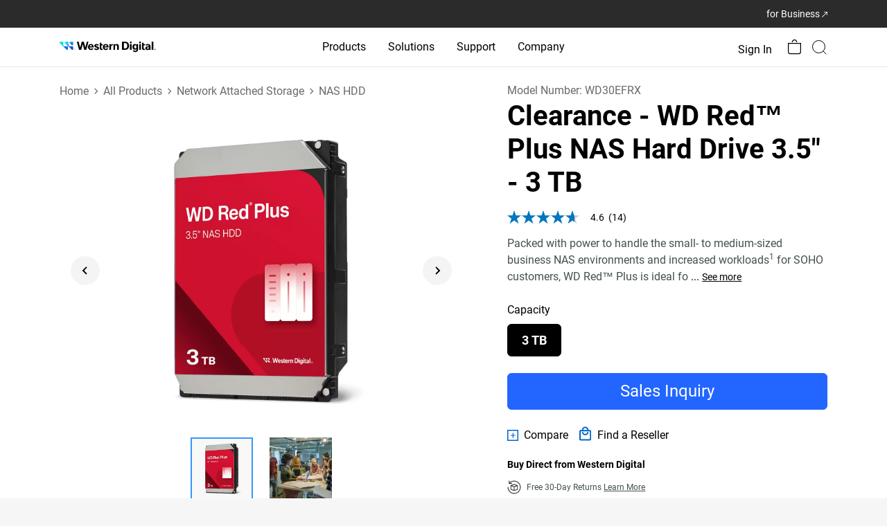

--- FILE ---
content_type: image/svg+xml
request_url: https://www.westerndigital.com/content/dam/store/en-us/assets/products/product-highlights/txtinterface/sata
body_size: 132
content:
<svg width="64" height="64" viewBox="0 0 64 64" fill="none" xmlns="http://www.w3.org/2000/svg">
<path d="M55.4 18.2666H8.6C7.16452 18.2666 6 19.4311 6 20.8666V45.1332C6 46.5687 7.16452 47.7332 8.6 47.7332H55.4C56.8355 47.7332 58 46.5687 58 45.1332V20.8666C58 19.4312 56.8355 18.2666 55.4 18.2666ZM56.2666 45.1333C56.2666 45.6115 55.8782 46 55.4 46H8.6C8.12184 46 7.73337 45.6115 7.73337 45.1333V20.8666C7.73337 20.3884 8.12184 20 8.6 20H55.4C55.8782 20 56.2666 20.3884 56.2666 20.8666V45.1333Z" fill="black"/>
<path d="M51.9325 28.6663H49.3325V25.1996C49.3325 24.721 48.9445 24.333 48.4659 24.333H15.5325C15.0538 24.333 14.6659 24.721 14.6659 25.1996V28.6663H12.0659C11.5872 28.6663 11.1992 29.0542 11.1992 29.5329V40.7996C11.1992 41.2783 11.5872 41.6663 12.0659 41.6663H51.9325C52.4111 41.6663 52.7991 41.2783 52.7991 40.7996V29.533C52.7991 29.0543 52.411 28.6663 51.9325 28.6663ZM51.0658 39.933H12.9325V30.3996H15.5325C16.0111 30.3996 16.3991 30.0117 16.3991 29.533V26.0664H47.5991V29.533C47.5991 30.0117 47.9871 30.3996 48.4658 30.3996H51.0658V39.933Z" fill="black"/>
<path d="M45.8675 30.4004H18.1342C17.6555 30.4004 17.2676 30.7884 17.2676 31.267V37.3337C17.2676 37.8123 17.6555 38.2003 18.1342 38.2003H21.6008C22.0795 38.2003 22.4675 37.8123 22.4675 37.3337V35.6004H45.8675C46.3461 35.6004 46.7341 35.2124 46.7341 34.7338V31.2671C46.7342 30.7885 46.3461 30.4004 45.8675 30.4004ZM45.0008 33.867H21.6008C21.1222 33.867 20.7342 34.255 20.7342 34.7337V36.467H19.0008V32.1337H45.0008V33.867Z" fill="#428FF7"/>
</svg>


--- FILE ---
content_type: application/x-javascript
request_url: https://assets.adobedtm.com/eb9bec9c8d91/7c2a87201408/02eec309a291/RCb1ed37e9743b41569ff0e935c6cdf8ca-source.min.js
body_size: 98
content:
// For license information, see `https://assets.adobedtm.com/eb9bec9c8d91/7c2a87201408/02eec309a291/RCb1ed37e9743b41569ff0e935c6cdf8ca-source.js`.
_satellite.__registerScript('https://assets.adobedtm.com/eb9bec9c8d91/7c2a87201408/02eec309a291/RCb1ed37e9743b41569ff0e935c6cdf8ca-source.min.js', "!function(){window.location.hostname;if(document.querySelectorAll(\"#teconsent\").length<=0){var e=document.createElement(\"div\");e.id=\"teconsent\",document.body.appendChild(e)}document.querySelector(\"#teconsent\").style.display=\"inline\"}();");